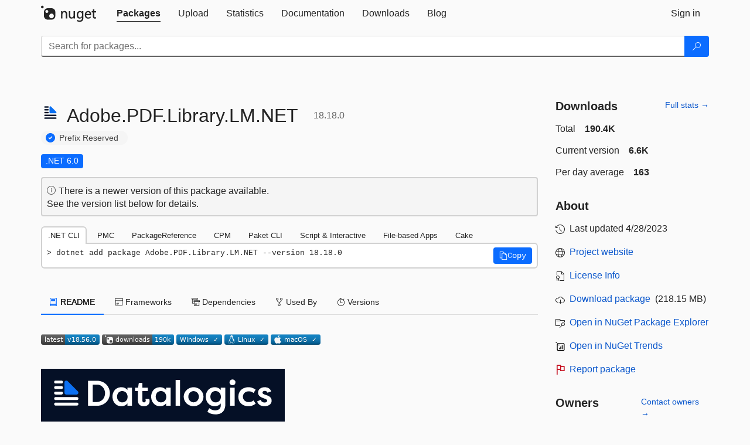

--- FILE ---
content_type: text/html; charset=utf-8
request_url: https://packages.nuget.org/packages/Adobe.PDF.Library.LM.NET/18.18.0
body_size: 16155
content:
<!DOCTYPE html>
<html lang="en">
<head>
    <meta charset="utf-8" />
    <meta http-equiv="X-UA-Compatible" content="IE=edge">
    <meta name="viewport" content="width=device-width, initial-scale=1">

        <link rel="canonical" href="https://www.nuget.org/packages/Adobe.PDF.Library.LM.NET/18.18.0">

    
            <meta property="fb:app_id" content="235682883225736" />
        <meta name="twitter:card" content="summary">
        <meta name="twitter:site" content="@nuget">
        <meta property="og:title" content="Adobe.PDF.Library.LM.NET 18.18.0" />
        <meta property="og:type" content="nugetgallery:package" />
        <meta property="og:url" content="https://nuget.org/packages/Adobe.PDF.Library.LM.NET/" />
        <meta property="og:description" content="Built upon Adobe source code used for Acrobat, Datalogics Adobe PDF Library SDK provides stable, reliable code and the flexibility to develop with C# or VB (VB.NET) (interfaces are also available for C++ and Java). APDFL is the most complete SDK for PDF creation, manipulation and management. Best for enterprise/larger organizations of developers and independent software vendors (ISVs) who need to incorporate Adobe&#39;s PDF functionality into their own internal or external applications.

Extensive documentation and live support from PDF development experts.

Licensing and pricing options are customized to your usage and requirements. For OEM and SaaS customers we will provide you with a non-license managed software package for easier distribution embedded within your applications.

Extensive PDF Capabilities, including:
- [Windows only] Conversion of PDF to Microsoft Office Word, Excel, and PowerPoint (.docx, .xlsx, .pptx) documents.
- Create and edit annotations
- Content creation and editing
- Color management and conversion
- Extraction of text, images, forms
- Redaction
- Content modification - merge, split, flatten, layers
- Compression / optimization / linearization for Fast Web View
- Display, Render, Print
- Conversion to PDF/A, PDF/X, EPS, PostScript, XPS, Factur-X, ZUGFeRD, image formats
- Forms - Import, export, flatten, AcroForms
- Image manipulation and conversion
- OCR
- Support for Optional Content Groups and PDF Layers
- Printing
- Security - Password, encrypt, watermark
- Search for and replace or edit text" />
        <meta property="og:determiner" content="a" />
        <meta property="og:image" content="https://api.nuget.org/v3-flatcontainer/adobe.pdf.library.lm.net/18.18.0/icon" />
            <link rel="alternate" type="application/atom+xml" title="Subscribe to Adobe.PDF.Library.LM.NET updates" href="/packages/Adobe.PDF.Library.LM.NET/atom.xml" />

    
        <meta name="description" content="Built upon Adobe source code used for Acrobat, Datalogics Adobe PDF Library SDK provides stable, reliable code and the flexibility to develop with C# or VB (VB.NET) (interfaces are also available for C++ and...">


    <title>
        NuGet Gallery
        | Adobe.PDF.Library.LM.NET 18.18.0
    </title>

    <link href="/favicon.ico" rel="shortcut icon" type="image/x-icon" />
        <link title="NuGet.org" type="application/opensearchdescription+xml" href="/opensearch.xml" rel="search">

    <link href="/Content/gallery/css/site.min.css?v=1na5Q3HPVSkugniYsNxjmE134E1C4dpzFOT5rmDYA-E1" rel="stylesheet"/>

    <link href="/Content/gallery/css/bootstrap.min.css" rel="stylesheet"/>


    <script nonce="RuYHO/sTfKRtySLOvUiEYWTs4Oz1teGIVVDSxSwcnrU=">
        // Check the browser preferred color scheme
        const prefersDarkMode = window.matchMedia("(prefers-color-scheme: dark)").matches;
        const defaultTheme = prefersDarkMode ? "dark" : "light";
        const preferredTheme = localStorage.getItem("theme")

        // Check if the localStorage item is set, if not set it to the system theme
        if (!preferredTheme || !(preferredTheme === "dark" || preferredTheme === "light")) {
            localStorage.setItem("theme", "system");
        }

        if (preferredTheme === "light" || preferredTheme === "dark") {
            document.documentElement.setAttribute('data-theme', preferredTheme);
        }
        else {
            document.documentElement.setAttribute('data-theme', defaultTheme);
        }
    </script>

    <!-- HTML5 shim and Respond.js for IE8 support of HTML5 elements and media queries -->
    <!-- WARNING: Respond.js doesn't work if you view the page via file:// -->
    <!--[if lt IE 9]>
      <script src="https://oss.maxcdn.com/html5shiv/3.7.3/html5shiv.min.js"></script>
      <script src="https://oss.maxcdn.com/respond/1.4.2/respond.min.js"></script>
    <![endif]-->

    
    
    
    
                <script type="text/javascript">
                var appInsights = window.appInsights || function (config) {
                    function s(config) {
                        t[config] = function () {
                            var i = arguments;
                            t.queue.push(function () { t[config].apply(t, i) })
                        }
                    }

                    var t = { config: config }, r = document, f = window, e = "script", o = r.createElement(e), i, u;
                    for (o.src = config.url || "//js.monitor.azure.com/scripts/a/ai.0.js", r.getElementsByTagName(e)[0].parentNode.appendChild(o), t.cookie = r.cookie, t.queue = [], i = ["Event", "Exception", "Metric", "PageView", "Trace"]; i.length;) s("track" + i.pop());
                    return config.disableExceptionTracking || (i = "onerror", s("_" + i), u = f[i], f[i] = function (config, r, f, e, o) {
                        var s = u && u(config, r, f, e, o);
                        return s !== !0 && t["_" + i](config, r, f, e, o), s
                    }), t
                }({
                    instrumentationKey: 'df3a36b9-dfba-401c-82ab-35690083be3e',
                    samplingPercentage: 100
                });

                window.appInsights = appInsights;
                appInsights.trackPageView();
            </script>

</head>
<body >
    

<div id="cookie-banner"></div>




<nav class="navbar navbar-inverse" role="navigation">
    <div class="container">
        <div class="row">
            <div class="col-sm-12 text-center">
                <a href="#" id="skipToContent" class="showOnFocus" title="Skip To Content">Skip To Content</a>
            </div>
        </div>
        <div class="row">
            <div class="col-sm-12">
                <div class="navbar-header">
                    <button type="button" class="navbar-toggle collapsed" data-toggle="collapse" data-target="#navbar" aria-expanded="false" aria-controls="navbar">
                        <span class="sr-only">Toggle navigation</span>
                        <span class="icon-bar"></span>
                        <span class="icon-bar"></span>
                        <span class="icon-bar"></span>
                    </button>
                    <a href="/" class="home-link">
                        <div class="navbar-logo nuget-logo-image" alt="NuGet home" role="img" aria-label="NuGet Home"     onerror="this.src='https://nuget.org/Content/gallery/img/logo-header-94x29.png'; this.onerror = null;"
></div>
                    </a>
                </div>
                <div id="navbar" class="navbar-collapse collapse">
                    <ul class="nav navbar-nav" role="tablist">
                            <li class="active" role="presentation">
        <a role="tab" name="Packages" aria-selected="true" href="/packages" class="link-to-add-local-search-filters">
            <span>Packages</span>
        </a>
    </li>

                            <li class="" role="presentation">
        <a role="tab" name="Upload" aria-selected="false" href="/packages/manage/upload">
            <span>Upload</span>
        </a>
    </li>

    <li class="" role="presentation">
        <a role="tab" name="Statistics" aria-selected="false" href="/stats">
            <span>Statistics</span>
        </a>
    </li>
                                                    <li class="" role="presentation">
        <a role="tab" name="Documentation" aria-selected="false" href="https://docs.microsoft.com/nuget/">
            <span>Documentation</span>
        </a>
    </li>

                            <li class="" role="presentation">
        <a role="tab" name="Downloads" aria-selected="false" href="/downloads">
            <span>Downloads</span>
        </a>
    </li>

                            <li class="" role="presentation">
        <a role="tab" name="Blog" aria-selected="false" href="https://blog.nuget.org/">
            <span>Blog</span>
        </a>
    </li>

                    </ul>
                        <ul class="nav navbar-nav navbar-right" role="tablist">
    <li class="" role="presentation">
        <a role="tab" name="Sign in" aria-selected="false" href="/users/account/LogOn?returnUrl=%2Fpackages%2FAdobe.PDF.Library.LM.NET%2F18.18.0" title="Sign in to an existing NuGet.org account">
            <span>Sign in</span>
        </a>
    </li>
                        </ul>
                </div>
            </div>
        </div>
    </div>

        <div id="search-bar-header" class="container search-container">
            <div class="row">
                <form aria-label="Package search bar" class="col-sm-12" id="form-to-add-local-search-filters" action="/packages" method="get">
                    <div class="input-group">
    <input name="q" type="text" class="form-control input-brand" id="search" aria-label="Enter packages to search"
           placeholder="Search for packages..." autocomplete="off"
           value=""
            />
    <span class="input-group-btn">
        <button class="btn btn-brand btn-search" type="submit"
                title="Search for packages" aria-label="Search">
            <span class="ms-Icon ms-Icon--Search" aria-hidden="true"></span>
        </button>
    </span>
</div>
                    <div id="autocomplete-results-container" class="text-left" tabindex="0"></div>

<script type="text/html" id="autocomplete-results-row">
    <!-- ko if: $data -->
    <!-- ko if: $data.PackageRegistration -->
    <div class="col-sm-4 autocomplete-row-id autocomplete-row-data">
        <span data-bind="attr: { id: 'autocomplete-result-id-' + $data.PackageRegistration.Id, title: $data.PackageRegistration.Id }, text: $data.PackageRegistration.Id"></span>
    </div>
    <div class="col-sm-4 autocomplete-row-downloadcount text-right autocomplete-row-data">
        <span data-bind="text: $data.DownloadCount + ' downloads'"></span>
    </div>
    <div class="col-sm-4 autocomplete-row-owners text-left autocomplete-row-data">
        <span data-bind="text: $data.OwnersString + ' '"></span>
    </div>
    <!-- /ko -->
    <!-- ko ifnot: $data.PackageRegistration -->
    <div class="col-sm-12 autocomplete-row-id autocomplete-row-data">
        <span data-bind="attr: { id: 'autocomplete-result-id-' + $data, title: $data  }, text: $data"></span>
    </div>
    <!-- /ko -->
    <!-- /ko -->
</script>

<script type="text/html" id="autocomplete-results-template">
    <!-- ko if: $data.data.length > 0 -->
    <div data-bind="foreach: $data.data" id="autocomplete-results-list">
        <a data-bind="attr: { id: 'autocomplete-result-row-' + $data, href: '/packages/' + $data, title: $data }" tabindex="-1">
            <div data-bind="attr:{ id: 'autocomplete-container-' + $data }" class="autocomplete-results-row">
            </div>
        </a>
    </div>
    <!-- /ko -->
</script>

                </form>
            </div>
        </div>
</nav>






    <div id="skippedToContent">
    ﻿










<section role="main" class="container main-container page-package-details">
    <div class="row">
        <div class="col-sm-9 package-details-main">
            <div class="package-header">
                    <div class="package-title">
                        <h1>
                            <span class="pull-left">
                                <img class="package-icon img-responsive" aria-hidden="true" alt=""
                                     src="https://api.nuget.org/v3-flatcontainer/adobe.pdf.library.lm.net/18.18.0/icon"     onerror="this.src='https://nuget.org/Content/gallery/img/default-package-icon-256x256.png'; this.onerror = null;"
 />
                            </span>
                            <span class="title">
                                Adobe.<wbr>PDF.<wbr>Library.<wbr>LM.<wbr>NET
                            </span>
                            <span class="version-title">
                                18.18.0
                            </span>
                        </h1>

                            <span class="prefix-reserve-title">
                                <i class="ms-Icon ms-Icon--SkypeCircleCheck reserved-indicator" data-content="The ID prefix of this package has been reserved for one of the owners of this package by NuGet.org." tabindex="0"
                                   alt="The ID prefix of this package has been reserved for one of the owners of this package by NuGet.org."></i>
                                <a href="https://docs.microsoft.com/nuget/nuget-org/id-prefix-reservation" class="prefix-reserve-label">
                                    Prefix Reserved
                                </a>
                            </span>
                    </div>






<div class="framework framework-badges">
    <a href=/packages/Adobe.PDF.Library.LM.NET/18.18.0#supportedframeworks-body-tab
       >
        <span class=framework-badge-asset>
            .NET 6.0
        </span>
        <span class="tooltip-block">
            <span class="tooltip-wrapper popover right" role="tooltip">
                <span class="arrow"></span>
                <span class="popover-content">
                    This package targets .NET 6.0. The package is compatible with this framework or higher.
                </span>
            </span>
        </span>
    </a>
            </div>




    <div class="icon-text alert alert-brand-info" >
        <i class="ms-Icon ms-Icon--Info" aria-hidden="true"></i>
        
                                There is a newer version of this package available.
                                <br /> See the version list below for details.
                            

    </div>





                    <div class="install-tabs">
                        <ul class="nav nav-tabs" role="tablist">

    <li role="presentation" class="active">
        <a href="#dotnet-cli"
           id="dotnet-cli-tab" class="package-manager-tab"
           aria-selected="true" tabindex="0"
           aria-controls="dotnet-cli" role="tab" data-toggle="tab"
           title="Switch to tab panel which contains package installation command for .NET CLI">
            .NET CLI
        </a>
    </li>
    <li role="presentation" class="">
        <a href="#package-manager"
           id="package-manager-tab" class="package-manager-tab"
           aria-selected="false" tabindex="-1"
           aria-controls="package-manager" role="tab" data-toggle="tab"
           title="Switch to tab panel which contains package installation command for Package Manager Console">
            PMC
        </a>
    </li>
    <li role="presentation" class="">
        <a href="#package-reference"
           id="package-reference-tab" class="package-manager-tab"
           aria-selected="false" tabindex="-1"
           aria-controls="package-reference" role="tab" data-toggle="tab"
           title="Switch to tab panel which contains package installation command for PackageReference">
            PackageReference
        </a>
    </li>
    <li role="presentation" class="">
        <a href="#package-version"
           id="package-version-tab" class="package-manager-tab"
           aria-selected="false" tabindex="-1"
           aria-controls="package-version" role="tab" data-toggle="tab"
           title="Switch to tab panel which contains package installation command for Central Package Management">
            CPM
        </a>
    </li>
    <li role="presentation" class="">
        <a href="#paket-cli"
           id="paket-cli-tab" class="package-manager-tab"
           aria-selected="false" tabindex="-1"
           aria-controls="paket-cli" role="tab" data-toggle="tab"
           title="Switch to tab panel which contains package installation command for Paket CLI">
            Paket CLI
        </a>
    </li>
    <li role="presentation" class="">
        <a href="#script-interactive"
           id="script-interactive-tab" class="package-manager-tab"
           aria-selected="false" tabindex="-1"
           aria-controls="script-interactive" role="tab" data-toggle="tab"
           title="Switch to tab panel which contains package installation command for Script &amp; Interactive">
            Script &amp; Interactive
        </a>
    </li>
    <li role="presentation" class="">
        <a href="#dotnet-run-file"
           id="dotnet-run-file-tab" class="package-manager-tab"
           aria-selected="false" tabindex="-1"
           aria-controls="dotnet-run-file" role="tab" data-toggle="tab"
           title="Switch to tab panel which contains package installation command for File-based Apps">
            File-based Apps
        </a>
    </li>
    <li role="presentation" class="">
        <a href="#cake"
           id="cake-tab" class="package-manager-tab"
           aria-selected="false" tabindex="-1"
           aria-controls="cake" role="tab" data-toggle="tab"
           title="Switch to tab panel which contains package installation command for Cake">
            Cake
        </a>
    </li>
                        </ul>
                        <div class="tab-content">

    <div role="tabpanel" class="tab-pane active" id="dotnet-cli">
            <div class="install-script-row">
                
                <pre class="install-script" id="dotnet-cli-0001-text"><span class="install-command-row">dotnet add package Adobe.PDF.Library.LM.NET --version 18.18.0</span>
                    <div class="copy-button">
<button id="dotnet-cli-0001-button" class="btn btn-brand-icon" type="button"
                                data-toggle="popover" data-placement="bottom" data-content="Copied."
                                aria-label="Copy the .NET CLI command" role="button">
                            <span class="ms-Icon ms-Icon--Copy" aria-hidden="true"></span>
                            <span>Copy</span>
                        </button>
                    </div>
                </pre>
            </div>
            </div>
    <div role="tabpanel" class="tab-pane " id="package-manager">
            <div class="install-script-row">
                
                <pre class="install-script" id="package-manager-0001-text"><span class="install-command-row">NuGet\Install-Package Adobe.PDF.Library.LM.NET -Version 18.18.0</span>
                    <div class="copy-button">
<button id="package-manager-0001-button" class="btn btn-brand-icon" type="button"
                                data-toggle="popover" data-placement="bottom" data-content="Copied."
                                aria-label="Copy the PMC command" role="button">
                            <span class="ms-Icon ms-Icon--Copy" aria-hidden="true"></span>
                            <span>Copy</span>
                        </button>
                    </div>
                </pre>
            </div>
            <div class="icon-text alert alert-brand-info" >
        <i class="ms-Icon ms-Icon--Info" aria-hidden="true"></i>
        
This command is intended to be used within the Package Manager Console in Visual Studio, as it uses the NuGet module's version of <a href='https://docs.microsoft.com/nuget/reference/ps-reference/ps-ref-install-package'>Install-Package</a>.
                    
    </div>
    </div>
    <div role="tabpanel" class="tab-pane " id="package-reference">
            <div class="install-script-row">
                
                <pre class="install-script" id="package-reference-0001-text"><span class="install-command-row">&lt;PackageReference Include=&quot;Adobe.PDF.Library.LM.NET&quot; Version=&quot;18.18.0&quot; /&gt;</span>
                    <div class="copy-button">
<button id="package-reference-0001-button" class="btn btn-brand-icon" type="button"
                                data-toggle="popover" data-placement="bottom" data-content="Copied."
                                aria-label="Copy the PackageReference XML node" role="button">
                            <span class="ms-Icon ms-Icon--Copy" aria-hidden="true"></span>
                            <span>Copy</span>
                        </button>
                    </div>
                </pre>
            </div>
            <div class="icon-text alert alert-brand-info" >
        <i class="ms-Icon ms-Icon--Info" aria-hidden="true"></i>
        
For projects that support <a href="https://docs.microsoft.com/nuget/consume-packages/package-references-in-project-files">PackageReference</a>, copy this XML node into the project file to reference the package.
                    
    </div>
    </div>
    <div role="tabpanel" class="tab-pane " id="package-version">
            <div class="install-script-row">
                
                <pre class="install-script" id="package-version-0001-text"><span class="install-command-row">&lt;PackageVersion Include=&quot;Adobe.PDF.Library.LM.NET&quot; Version=&quot;18.18.0&quot; /&gt;</span>
                    <div class="copy-button">
<span class="package-manager-command-header">
                            Directory.Packages.props
                        </span>
<button id="package-version-0001-button" class="btn btn-brand-icon" type="button"
                                data-toggle="popover" data-placement="bottom" data-content="Copied."
                                aria-label="Copy the PackageVersion XML node" role="button">
                            <span class="ms-Icon ms-Icon--Copy" aria-hidden="true"></span>
                            <span>Copy</span>
                        </button>
                    </div>
                </pre>
            </div>
            <div class="install-script-row">
                
                <pre class="install-script" id="package-version-0002-text"><span class="install-command-row">&lt;PackageReference Include=&quot;Adobe.PDF.Library.LM.NET&quot; /&gt;</span>
                    <div class="copy-button">
<span class="package-manager-command-header">
                            Project file
                        </span>
<button id="package-version-0002-button" class="btn btn-brand-icon" type="button"
                                data-toggle="popover" data-placement="bottom" data-content="Copied."
                                aria-label="Copy the PackageVersion XML node" role="button">
                            <span class="ms-Icon ms-Icon--Copy" aria-hidden="true"></span>
                            <span>Copy</span>
                        </button>
                    </div>
                </pre>
            </div>
            <div class="icon-text alert alert-brand-info" >
        <i class="ms-Icon ms-Icon--Info" aria-hidden="true"></i>
        
For projects that support <a href="https://learn.microsoft.com/en-us/nuget/consume-packages/central-package-management">Central Package Management (CPM)</a>, copy this XML node into the solution Directory.Packages.props file to version the package.
                    
    </div>
    </div>
    <div role="tabpanel" class="tab-pane " id="paket-cli">
            <div class="install-script-row">
                
                <pre class="install-script" id="paket-cli-0001-text"><span class="install-command-row">paket add Adobe.PDF.Library.LM.NET --version 18.18.0</span>
                    <div class="copy-button">
<button id="paket-cli-0001-button" class="btn btn-brand-icon" type="button"
                                data-toggle="popover" data-placement="bottom" data-content="Copied."
                                aria-label="Copy the Paket CLI command" role="button">
                            <span class="ms-Icon ms-Icon--Copy" aria-hidden="true"></span>
                            <span>Copy</span>
                        </button>
                    </div>
                </pre>
            </div>
            <div class="icon-text alert alert-brand-warning"   role="alert" aria-live="assertive"  >
        <i class="ms-Icon ms-Icon--Warning" aria-hidden="true"></i>
        
<b display="none" aria-label="warning" role="alert"></b> The NuGet Team does not provide support for this client. Please contact its <a href="https://fsprojects.github.io/Paket/contact.html" aria-label="Contact the maintainers of the Paket CLI client">maintainers</a> for support.
                    
    </div>
    </div>
    <div role="tabpanel" class="tab-pane " id="script-interactive">
            <div class="install-script-row">
                
                <pre class="install-script" id="script-interactive-0001-text"><span class="install-command-row">#r &quot;nuget: Adobe.PDF.Library.LM.NET, 18.18.0&quot;</span>
                    <div class="copy-button">
<button id="script-interactive-0001-button" class="btn btn-brand-icon" type="button"
                                data-toggle="popover" data-placement="bottom" data-content="Copied."
                                aria-label="Copy the Script &amp; Interactive command" role="button">
                            <span class="ms-Icon ms-Icon--Copy" aria-hidden="true"></span>
                            <span>Copy</span>
                        </button>
                    </div>
                </pre>
            </div>
            <div class="icon-text alert alert-brand-info" >
        <i class="ms-Icon ms-Icon--Info" aria-hidden="true"></i>
        
#r directive can be used in F# Interactive and Polyglot Notebooks. Copy this into the interactive tool or source code of the script to reference the package.
                    
    </div>
    </div>
    <div role="tabpanel" class="tab-pane " id="dotnet-run-file">
            <div class="install-script-row">
                
                <pre class="install-script" id="dotnet-run-file-0001-text"><span class="install-command-row">#:package Adobe.PDF.Library.LM.NET@18.18.0</span>
                    <div class="copy-button">
<button id="dotnet-run-file-0001-button" class="btn btn-brand-icon" type="button"
                                data-toggle="popover" data-placement="bottom" data-content="Copied."
                                aria-label="Copy the File-based Apps command" role="button">
                            <span class="ms-Icon ms-Icon--Copy" aria-hidden="true"></span>
                            <span>Copy</span>
                        </button>
                    </div>
                </pre>
            </div>
            <div class="icon-text alert alert-brand-info" >
        <i class="ms-Icon ms-Icon--Info" aria-hidden="true"></i>
        
#:package directive can be used in C# file-based apps starting in .NET 10 preview 4. Copy this into a .cs file before any lines of code to reference the package.
                    
    </div>
    </div>
    <div role="tabpanel" class="tab-pane " id="cake">
            <div class="install-script-row">
                
                <pre class="install-script" id="cake-0001-text"><span class="install-command-row">#addin nuget:?package=Adobe.PDF.Library.LM.NET&amp;version=18.18.0</span>
                    <div class="copy-button">
<span class="package-manager-command-header">
                            Install as a Cake Addin
                        </span>
<button id="cake-0001-button" class="btn btn-brand-icon" type="button"
                                data-toggle="popover" data-placement="bottom" data-content="Copied."
                                aria-label="Copy the Cake command" role="button">
                            <span class="ms-Icon ms-Icon--Copy" aria-hidden="true"></span>
                            <span>Copy</span>
                        </button>
                    </div>
                </pre>
            </div>
            <div class="install-script-row">
                
                <pre class="install-script" id="cake-0002-text"><span class="install-command-row">#tool nuget:?package=Adobe.PDF.Library.LM.NET&amp;version=18.18.0</span>
                    <div class="copy-button">
<span class="package-manager-command-header">
                            Install as a Cake Tool
                        </span>
<button id="cake-0002-button" class="btn btn-brand-icon" type="button"
                                data-toggle="popover" data-placement="bottom" data-content="Copied."
                                aria-label="Copy the Cake command" role="button">
                            <span class="ms-Icon ms-Icon--Copy" aria-hidden="true"></span>
                            <span>Copy</span>
                        </button>
                    </div>
                </pre>
            </div>
            <div class="icon-text alert alert-brand-warning"   role="alert" aria-live="assertive"  >
        <i class="ms-Icon ms-Icon--Warning" aria-hidden="true"></i>
        
<b display="none" aria-label="warning" role="alert"></b> The NuGet Team does not provide support for this client. Please contact its <a href="https://cakebuild.net/support/nuget" aria-label="Contact the maintainers of the Cake client">maintainers</a> for support.
                    
    </div>
    </div>
                        </div>
                    </div>
            </div>

            <div class="body-tabs">
                <ul class="nav nav-tabs" role="tablist">

                        <li role="presentation" class="active" id="show-readme-container">
                            <a href="#readme-body-tab"
                               role="tab"
                               data-toggle="tab"
                               data-target="#readme-tab"
                               id="readme-body-tab"
                               class="body-tab"
                               aria-controls="readme-tab"
                               aria-selected="true"
                               tabindex="0">
                                    <i class="ms-Icon ms-Icon--Dictionary" aria-hidden="true"></i>
                                README
                            </a>
                        </li>
                        <li role="presentation" id="show-supportedframeworks-container">
                            <a href="#supportedframeworks-body-tab"
                                role="tab"
                                data-toggle="tab"
                                data-target="#supportedframeworks-tab"
                                id="supportedframeworks-body-tab"
                                class="body-tab"
                                aria-controls="supportedframeworks-tab"
                                aria-selected="false"
                                tabindex="-1">
                                <i class="ms-Icon ms-Icon--Package" aria-hidden="true"></i>
                                Frameworks
                            </a>
                        </li>
                        <li role="presentation">
                            <a href="#dependencies-body-tab"
                               role="tab"
                               data-toggle="tab"
                               data-target="#dependencies-tab"
                               id="dependencies-body-tab"
                               class="body-tab"
                               aria-controls="dependencies-tab"
                               aria-selected="false"
                               tabindex="-1">
                                <i class="ms-Icon ms-Icon--Packages" aria-hidden="true"></i>
                                Dependencies
                            </a>
                        </li>

                        <li role="presentation">
                            <a href="#usedby-body-tab"
                               role="tab"
                               data-toggle="tab"
                               data-target="#usedby-tab"
                               id="usedby-body-tab"
                               class="body-tab"
                               aria-controls="usedby-tab"
                               aria-selected="false"
                               tabindex="-1">
                                <i class="ms-Icon ms-Icon--BranchFork2" aria-hidden="true"></i>
                                Used By
                            </a>
                        </li>


                    <li role="presentation">
                        <a href="#versions-body-tab"
                           role="tab"
                           data-toggle="tab"
                           data-target="#versions-tab"
                           id="versions-body-tab"
                           class="body-tab"
                           aria-controls="versions-tab"
                           aria-selected="false"
                           tabindex="-1">
                            <i class="ms-Icon ms-Icon--Stopwatch" aria-hidden="true"></i>
                            Versions
                        </a>
                    </li>

                </ul>
            </div>

            <div class="tab-content body-tab-content">
                    <div role="tabpanel" class="tab-pane active" id="readme-tab"  aria-label="Readme tab content">
                            <div class="readme-common">
                                <div id="readme-container">


                                    <p><img src="https://img.shields.io/nuget/v/Adobe.PDF.Library.LM.NET?color=informational&amp;label=latest&amp;style=plastic" class="img-fluid" alt="LatestVersion">
<img src="https://img.shields.io/nuget/dt/Adobe.PDF.Library.LM.NET?color=blue&amp;label=downloads&amp;logo=NuGet&amp;style=plastic" class="img-fluid" alt="Download Counter">
<img src="https://img.shields.io/badge/Windows-%E2%9C%93-blue?style=plastic&amp;logo=windows&amp;labelColor=blue" class="img-fluid" alt="Windows">
<img src="https://img.shields.io/badge/Linux-%E2%9C%93-blue?style=plastic&amp;logo=linux&amp;labelColor=blue&amp;logoColor=white" class="img-fluid" alt="Linux">
<img src="https://img.shields.io/badge/macOS-%E2%9C%93-blue?style=plastic&amp;logo=apple&amp;labelColor=blue" class="img-fluid" alt="Mac"></p>
<h2 id="logo"><img src="https://raw.github.com/datalogics/dl-icons/develop/DLBanner_Nuget.png" class="img-fluid" alt="Logo"></h2>
<h3 id="datalogics-adobe-pdf-library-for-net-6-64-bit-free-trial">Datalogics Adobe PDF Library for .NET 6, 64-Bit, Free Trial</h3>
<p>This package supports <strong>x64</strong> Windows, Linux, &amp; macOS ARM as deployment targets and is a full-featured version of the product that will expire after some time. Contact <a href="" rel="noopener noreferrer nofollow">Evaulation Extension</a> to extend the evaluation.</p>
<ul>
<li><p><a href="https://github.com/datalogics/adobe-pdf-library-samples/tree/master/DotNET/Sample_Source" rel="noopener noreferrer nofollow">Samples</a> - The sample code will find the sample <a href="https://github.com/datalogics/adobe-pdf-library-samples/tree/master/Sample_Input" rel="noopener noreferrer nofollow">input files</a> in the <em>runtimes</em> folder.</p>
</li>
<li><p><a href="https://dev.datalogics.com/apdfl/Documentation/DotNET/index.html" rel="noopener noreferrer nofollow">Documentation</a></p>
</li>
<li><p><a href="https://dev.datalogics.com/adobe-pdf-library/release-notes-adobe-pdf-library-v-18/" rel="noopener noreferrer nofollow">Release Notes</a></p>
</li>
<li><p><a href="https://www.datalogics.com/resources/support/" rel="noopener noreferrer nofollow">Support</a></p>
</li>
<li><p><a href="https://www.datalogics.com/" rel="noopener noreferrer nofollow">Homepage</a></p>
</li>
</ul>
<p>Built upon Adobe source code used for Acrobat, Datalogics Adobe PDF Library SDK provides stable, reliable code and the flexibility to develop with C# or VB (VB.NET) (interfaces are also available for C++ and Java). APDFL is the most complete SDK for PDF creation, manipulation and management. Leading choice for enterprise/larger organizations of developers and independent software vendors (ISVs) who need to incorporate Adobe's PDF functionality into their own internal or external applications.</p>
<p>Live support from PDF development experts.</p>
<p>Licensing and Pricing options are customized to your usage and requirements. For OEM and SaaS customers we will provide you with a non-license managed software package for easier distribution embedded within your applications.</p>
<h2 id="hello-world-samples"><strong>Hello World Samples</strong></h2>
<h5 id="open-a-pdf-document-render-the-page-and-save-it-a-jpeg">Open a PDF Document, Render the Page, and Save it a JPEG</h5>
<pre><code class="language-csharp">using Datalogics.PDFL;

using (Library library = new Library())
{
    Document document = new Document("Sample_Input/ducky.pdf");

    Page page = document.GetPage(0);

    Image renderedImage = page.GetImage(page.CropBox, new PageImageParams());

    renderedImage.Save("renderedImage.jpg", ImageType.JPEG);
}
</code></pre>
<h5 id="create-a-pdf-document-create-a-page-add-text-to-the-page-save-as-a-new-pdf">Create a PDF Document, Create a Page, Add Text to the Page, Save as a New PDF</h5>
<pre><code class="language-csharp">using Datalogics.PDFL;

using (Library library = new Library())
{
    Document document = new Document();

    Page newPage = document.CreatePage(Document.BeforeFirstPage, new Rect(0, 0, 612, 792));
    TextRun textRun = new TextRun("Hello World!", new Font("Times-Roman", FontCreateFlags.Subset), new GraphicState(), new TextState(), new Matrix(12, 0, 0, 12, 72, 720));

    Text text = new Text();
    text.AddRun(textRun);

    newPage.Content.AddElement(text);
    newPage.UpdateContent();

    document.Save(SaveFlags.Full, "text-added.pdf");
}
</code></pre>
<h5 id="open-a-pdf-document-convert-it-to-a-pdfa-3b-document-save-as-a-new-pdf">Open a PDF Document, Convert it to a PDF/A-3b Document, Save as a New PDF</h5>
<pre><code class="language-csharp">using Datalogics.PDFL;

using (Library library = new Library())
{
    Document document = new Document("Sample_Input/invoice.pdf");

    PDFAConvertResult pdfaResult = document.CloneAsPDFADocument(PDFAConvertType.RGB3b, new PDFAConvertParams());

    pdfaResult.PDFADocument.Save(pdfaResult.PDFASaveFlags, "converted-out.pdf");
}
</code></pre>
<h3 id="extensive-pdf-capabilities">Extensive PDF Capabilities</h3>
<ul>
<li><img src="https://img.shields.io/badge/New!-blue?style=plastic" class="img-fluid" alt="NewFeature"> <img src="https://img.shields.io/badge/Only-blue?style=plastic&amp;logo=windows&amp;labelColor=blue" class="img-fluid" alt="Windows"> Conversion of PDF to Microsoft Office Word, Excel, and PowerPoint (.docx, .xlsx, .pptx) documents.</li>
<li>Create and edit annotations</li>
<li>Content creation and editing</li>
<li>Color management and conversion</li>
<li>Extraction of text, images, forms</li>
<li>Redaction</li>
<li>Content modification - merge, split, flatten, layers</li>
<li>Compression / optimization / linearization for Fast Web View</li>
<li>Display, Render, Print</li>
<li>Conversion to PDF/A, PDF/X, EPS, PostScript, XPS, Factur-X, ZUGFeRD, image formats (JPG, TIFF, PNG, BMP)</li>
<li>Forms - Import, export, flatten, AcroForms</li>
<li>Image manipulation and conversion</li>
<li>OCR</li>
<li>Support for Optional Content Groups and PDF Layers</li>
<li>Printing</li>
<li>Security - Password, encrypt, watermark</li>
<li>Search for and replace or edit text</li>
</ul>
                                </div>
                            </div>
                    </div>
                    <div role="tabpanel" class="tab-pane " id="supportedframeworks-tab" aria-label="Supported frameworks tab content">
<table class="framework framework-table" aria-label="Supported frameworks">
    <thead>
        <tr>
            <th scope="col" class="framework-table-title"><b>Product</b></th>
            <th scope="col" class="framework-table-title">
                <b aria-hidden="true" >Versions</b>
                <span class="sr-only">Compatible and additional computed target framework versions.</span>
            </th>
        </tr>
    </thead>
    <tbody>
                <tr>
                    <td class="framework-table-product">
                        .NET
                    </td>

                    <td class="framework-table-frameworks">
                                <span aria-hidden="true" class="framework-badge-asset framework-table-margin">net6.0</span>
                                <span class="sr-only">net6.0 is compatible.&nbsp;</span>
                                <span aria-hidden="true" class="framework-badge-computed framework-table-margin">net6.0-android</span>
                                <span class="sr-only">net6.0-android was computed.&nbsp;</span>
                                <span aria-hidden="true" class="framework-badge-computed framework-table-margin">net6.0-ios</span>
                                <span class="sr-only">net6.0-ios was computed.&nbsp;</span>
                                <span aria-hidden="true" class="framework-badge-computed framework-table-margin">net6.0-maccatalyst</span>
                                <span class="sr-only">net6.0-maccatalyst was computed.&nbsp;</span>
                                <span aria-hidden="true" class="framework-badge-computed framework-table-margin">net6.0-macos</span>
                                <span class="sr-only">net6.0-macos was computed.&nbsp;</span>
                                <span aria-hidden="true" class="framework-badge-computed framework-table-margin">net6.0-tvos</span>
                                <span class="sr-only">net6.0-tvos was computed.&nbsp;</span>
                                <span aria-hidden="true" class="framework-badge-computed framework-table-margin">net6.0-windows</span>
                                <span class="sr-only">net6.0-windows was computed.&nbsp;</span>
                                <span aria-hidden="true" class="framework-badge-computed framework-table-margin">net7.0</span>
                                <span class="sr-only">net7.0 was computed.&nbsp;</span>
                                <span aria-hidden="true" class="framework-badge-computed framework-table-margin">net7.0-android</span>
                                <span class="sr-only">net7.0-android was computed.&nbsp;</span>
                                <span aria-hidden="true" class="framework-badge-computed framework-table-margin">net7.0-ios</span>
                                <span class="sr-only">net7.0-ios was computed.&nbsp;</span>
                                <span aria-hidden="true" class="framework-badge-computed framework-table-margin">net7.0-maccatalyst</span>
                                <span class="sr-only">net7.0-maccatalyst was computed.&nbsp;</span>
                                <span aria-hidden="true" class="framework-badge-computed framework-table-margin">net7.0-macos</span>
                                <span class="sr-only">net7.0-macos was computed.&nbsp;</span>
                                <span aria-hidden="true" class="framework-badge-computed framework-table-margin">net7.0-tvos</span>
                                <span class="sr-only">net7.0-tvos was computed.&nbsp;</span>
                                <span aria-hidden="true" class="framework-badge-computed framework-table-margin">net7.0-windows</span>
                                <span class="sr-only">net7.0-windows was computed.&nbsp;</span>
                                <span aria-hidden="true" class="framework-badge-computed framework-table-margin">net8.0</span>
                                <span class="sr-only">net8.0 was computed.&nbsp;</span>
                                <span aria-hidden="true" class="framework-badge-computed framework-table-margin">net8.0-android</span>
                                <span class="sr-only">net8.0-android was computed.&nbsp;</span>
                                <span aria-hidden="true" class="framework-badge-computed framework-table-margin">net8.0-browser</span>
                                <span class="sr-only">net8.0-browser was computed.&nbsp;</span>
                                <span aria-hidden="true" class="framework-badge-computed framework-table-margin">net8.0-ios</span>
                                <span class="sr-only">net8.0-ios was computed.&nbsp;</span>
                                <span aria-hidden="true" class="framework-badge-computed framework-table-margin">net8.0-maccatalyst</span>
                                <span class="sr-only">net8.0-maccatalyst was computed.&nbsp;</span>
                                <span aria-hidden="true" class="framework-badge-computed framework-table-margin">net8.0-macos</span>
                                <span class="sr-only">net8.0-macos was computed.&nbsp;</span>
                                <span aria-hidden="true" class="framework-badge-computed framework-table-margin">net8.0-tvos</span>
                                <span class="sr-only">net8.0-tvos was computed.&nbsp;</span>
                                <span aria-hidden="true" class="framework-badge-computed framework-table-margin">net8.0-windows</span>
                                <span class="sr-only">net8.0-windows was computed.&nbsp;</span>
                                <span aria-hidden="true" class="framework-badge-computed framework-table-margin">net9.0</span>
                                <span class="sr-only">net9.0 was computed.&nbsp;</span>
                                <span aria-hidden="true" class="framework-badge-computed framework-table-margin">net9.0-android</span>
                                <span class="sr-only">net9.0-android was computed.&nbsp;</span>
                                <span aria-hidden="true" class="framework-badge-computed framework-table-margin">net9.0-browser</span>
                                <span class="sr-only">net9.0-browser was computed.&nbsp;</span>
                                <span aria-hidden="true" class="framework-badge-computed framework-table-margin">net9.0-ios</span>
                                <span class="sr-only">net9.0-ios was computed.&nbsp;</span>
                                <span aria-hidden="true" class="framework-badge-computed framework-table-margin">net9.0-maccatalyst</span>
                                <span class="sr-only">net9.0-maccatalyst was computed.&nbsp;</span>
                                <span aria-hidden="true" class="framework-badge-computed framework-table-margin">net9.0-macos</span>
                                <span class="sr-only">net9.0-macos was computed.&nbsp;</span>
                                <span aria-hidden="true" class="framework-badge-computed framework-table-margin">net9.0-tvos</span>
                                <span class="sr-only">net9.0-tvos was computed.&nbsp;</span>
                                <span aria-hidden="true" class="framework-badge-computed framework-table-margin">net9.0-windows</span>
                                <span class="sr-only">net9.0-windows was computed.&nbsp;</span>
                                <span aria-hidden="true" class="framework-badge-computed framework-table-margin">net10.0</span>
                                <span class="sr-only">net10.0 was computed.&nbsp;</span>
                                <span aria-hidden="true" class="framework-badge-computed framework-table-margin">net10.0-android</span>
                                <span class="sr-only">net10.0-android was computed.&nbsp;</span>
                                <span aria-hidden="true" class="framework-badge-computed framework-table-margin">net10.0-browser</span>
                                <span class="sr-only">net10.0-browser was computed.&nbsp;</span>
                                <span aria-hidden="true" class="framework-badge-computed framework-table-margin">net10.0-ios</span>
                                <span class="sr-only">net10.0-ios was computed.&nbsp;</span>
                                <span aria-hidden="true" class="framework-badge-computed framework-table-margin">net10.0-maccatalyst</span>
                                <span class="sr-only">net10.0-maccatalyst was computed.&nbsp;</span>
                                <span aria-hidden="true" class="framework-badge-computed framework-table-margin">net10.0-macos</span>
                                <span class="sr-only">net10.0-macos was computed.&nbsp;</span>
                                <span aria-hidden="true" class="framework-badge-computed framework-table-margin">net10.0-tvos</span>
                                <span class="sr-only">net10.0-tvos was computed.&nbsp;</span>
                                <span aria-hidden="true" class="framework-badge-computed framework-table-margin">net10.0-windows</span>
                                <span class="sr-only">net10.0-windows was computed.&nbsp;</span>
                    </td>
                </tr>
    </tbody>
</table>
<div>
    <div>
        <i class="frameworktableinfo-computed-icon framework-badge-computed"></i>
        <span class="frameworktableinfo-text">Compatible target framework(s)</span>
    </div>
    <div>
        <i class="frameworktableinfo-asset-icon"></i>
        <span class="frameworktableinfo-text">Included target framework(s) (in package)</span>
    </div>
    <span class="frameworktableinfo-text"><i>Learn more about <a href='https://docs.microsoft.com/dotnet/standard/frameworks' aria-label="Learn more about Target Frameworks">Target Frameworks</a> and <a href='https://docs.microsoft.com/dotnet/standard/net-standard' aria-label="Learn more about .NET Standard">.NET Standard</a>.</i></span>
</div>
                    </div>
                    <div role="tabpanel" class="tab-pane " id="dependencies-tab" aria-label="Dependencies tab content">
                                    <ul class="list-unstyled dependency-groups" id="dependency-groups">
                                            <li>
                                                    <h4><span>net6.0</span></h4>
                                                <ul class="list-unstyled dependency-group">
                                                        <li>
                                                                <a href="/packages/APDFL.OCR.Data.English/">APDFL.OCR.Data.English</a>
                                                                <span>(&gt;= 1.0.1)</span>
                                                        </li>
                                                </ul>
                                            </li>
                                    </ul>
                    </div>
                <div role="tabpanel" class="tab-pane " id="usedby-tab" aria-label="Used by tab content">
                        <div class="used-by" id="used-by">
                                    <h3>
                                        <strong>NuGet packages </strong> (1)
                                    </h3>
                                    <p>
                                        Showing the top 1 NuGet packages that depend on Adobe.PDF.Library.LM.NET:
                                    </p>
                                    <table class="table borderless" aria-label="Packages that depend on Adobe.PDF.Library.LM.NET">
                                        <thead>
                                            <tr>
                                                <th class="used-by-adjust-table-head" scope="col" role="columnheader">Package</th>
                                                <th class="used-by-adjust-table-head" scope="col" role="columnheader">Downloads</th>
                                            </tr>
                                        </thead>
                                        <tbody class="no-border">
                                                <tr>
                                                    <td class="used-by-desc-column">
                                                        <a class="text-left ngp-link" href="/packages/Adobe.PDF.Library.FormsExtension.LM.NET/">
                                                            Adobe.PDF.Library.FormsExtension.LM.NET
                                                        </a>
                                                            <i class="ms-Icon ms-Icon--SkypeCircleCheck reserved-indicator" title="The ID prefix of this package has been reserved for one of the owners of this package by NuGet.org."
                                                               alt="The ID prefix of this package has been reserved for one of the owners of this package by NuGet.org."></i>
                                                        <p class="used-by-desc">Forms Extension SDK is an Adobe PDF Library addition that helps users who work with PDF forms to efficiently manage their forms processes.  Import and export form data, lock completed forms to prevent editing and provide consistent viewing experiences across all devices.

Extensive Forms Capabilities, including:
- Adobe PDF Library customers who need additional forms support
- Incorporating forms functionality into your own applications
- Processing PDFs containing XFA form content
- Using dynamic forms that require customization
- Using database content to populate form fields
- Exporting form data to populate databases
- Conditionally preventing form editing (for example: after submission)

Licensing and pricing options are customized to your usage and requirements. For OEM and SaaS customers we will provide you with a non-license managed software package for easier distribution embedded within your applications.</p>
                                                    </td>
                                                    <td>
                                                        <i class="ms-Icon ms-Icon--Download used-by-download-icon" aria-hidden="true"></i> <label class="used-by-count">6.3K</label>
                                                    </td>
                                                </tr>
                                        </tbody>
                                    </table>

                                    <h3>
                                        <strong>GitHub repositories</strong>
                                    </h3>
                                    <p>
                                        This package is not used by any popular GitHub repositories.
                                    </p>
                        </div>
                </div>
                <div role="tabpanel" class="tab-pane " id="versions-tab" aria-label="Versions tab content">
                    <div class="version-history" id="version-history">
                        <table aria-label="Version History of Adobe.PDF.Library.LM.NET" class="table borderless">
                            <thead>
                                <tr>
                                    <th scope="col" role="columnheader">Version</th>
                                    <th scope="col" role="columnheader">Downloads</th>
                                    <th scope="col" role="columnheader">
                                        Last Updated
                                    </th>

                                                                                                                <th scope="col" role="columnheader" aria-hidden="true" abbr="Package Warnings"></th>
                                </tr>
                            </thead>
                            <tbody class="no-border">
                                        <tr>
                                            <td>
                                                <a href="/packages/Adobe.PDF.Library.LM.NET/18.56.0" title="18.56.0">
                                                    18.56.0
                                                </a>
                                            </td>
                                            <td>
                                                472
                                            </td>
                                            <td>
                                                <span data-datetime="2025-12-11T17:22:06.2270000">12/11/2025</span>
                                            </td>


                                                <td class="package-icon-cell" aria-hidden="true"></td>
                                        </tr>
                                        <tr>
                                            <td>
                                                <a href="/packages/Adobe.PDF.Library.LM.NET/18.55.0" title="18.55.0">
                                                    18.55.0
                                                </a>
                                            </td>
                                            <td>
                                                462
                                            </td>
                                            <td>
                                                <span data-datetime="2025-11-20T19:13:29.9700000">11/20/2025</span>
                                            </td>


                                                <td class="package-icon-cell" aria-hidden="true"></td>
                                        </tr>
                                        <tr>
                                            <td>
                                                <a href="/packages/Adobe.PDF.Library.LM.NET/18.54.0" title="18.54.0">
                                                    18.54.0
                                                </a>
                                            </td>
                                            <td>
                                                191
                                            </td>
                                            <td>
                                                <span data-datetime="2025-10-17T17:22:53.7170000">10/17/2025</span>
                                            </td>


                                                <td class="package-icon-cell" aria-hidden="true"></td>
                                        </tr>
                                        <tr>
                                            <td>
                                                <a href="/packages/Adobe.PDF.Library.LM.NET/18.53.0" title="18.53.0">
                                                    18.53.0
                                                </a>
                                            </td>
                                            <td>
                                                2,260
                                            </td>
                                            <td>
                                                <span data-datetime="2025-09-10T20:42:54.3930000">9/10/2025</span>
                                            </td>


                                                <td class="package-icon-cell" aria-hidden="true"></td>
                                        </tr>
                                        <tr>
                                            <td>
                                                <a href="/packages/Adobe.PDF.Library.LM.NET/18.52.0" title="18.52.0">
                                                    18.52.0
                                                </a>
                                            </td>
                                            <td>
                                                504
                                            </td>
                                            <td>
                                                <span data-datetime="2025-07-29T21:15:37.0870000">7/29/2025</span>
                                            </td>


                                                <td class="package-icon-cell" aria-hidden="true"></td>
                                        </tr>
                                        <tr>
                                            <td>
                                                <a href="/packages/Adobe.PDF.Library.LM.NET/18.50.0" title="18.50.0">
                                                    18.50.0
                                                </a>
                                            </td>
                                            <td>
                                                1,045
                                            </td>
                                            <td>
                                                <span data-datetime="2025-06-10T18:46:14.2370000">6/10/2025</span>
                                            </td>


                                                <td class="package-icon-cell" aria-hidden="true"></td>
                                        </tr>
                                        <tr>
                                            <td>
                                                <a href="/packages/Adobe.PDF.Library.LM.NET/18.49.0" title="18.49.0">
                                                    18.49.0
                                                </a>
                                            </td>
                                            <td>
                                                346
                                            </td>
                                            <td>
                                                <span data-datetime="2025-05-16T17:27:12.6730000">5/16/2025</span>
                                            </td>


                                                <td class="package-icon-cell" aria-hidden="true"></td>
                                        </tr>
                                        <tr>
                                            <td>
                                                <a href="/packages/Adobe.PDF.Library.LM.NET/18.47.0" title="18.47.0">
                                                    18.47.0
                                                </a>
                                            </td>
                                            <td>
                                                906
                                            </td>
                                            <td>
                                                <span data-datetime="2025-04-14T20:25:27.1200000">4/14/2025</span>
                                            </td>


                                                <td class="package-icon-cell" aria-hidden="true"></td>
                                        </tr>
                                        <tr>
                                            <td>
                                                <a href="/packages/Adobe.PDF.Library.LM.NET/18.46.0" title="18.46.0">
                                                    18.46.0
                                                </a>
                                            </td>
                                            <td>
                                                793
                                            </td>
                                            <td>
                                                <span data-datetime="2025-03-10T20:06:34.1970000">3/10/2025</span>
                                            </td>


                                                <td class="package-icon-cell" aria-hidden="true"></td>
                                        </tr>
                                        <tr>
                                            <td>
                                                <a href="/packages/Adobe.PDF.Library.LM.NET/18.45.0" title="18.45.0">
                                                    18.45.0
                                                </a>
                                            </td>
                                            <td>
                                                969
                                            </td>
                                            <td>
                                                <span data-datetime="2025-02-11T15:24:50.4370000">2/11/2025</span>
                                            </td>


                                                <td class="package-icon-cell" aria-hidden="true"></td>
                                        </tr>
                                        <tr>
                                            <td>
                                                <a href="/packages/Adobe.PDF.Library.LM.NET/18.44.0" title="18.44.0">
                                                    18.44.0
                                                </a>
                                            </td>
                                            <td>
                                                6,116
                                            </td>
                                            <td>
                                                <span data-datetime="2025-01-14T21:50:11.9600000">1/14/2025</span>
                                            </td>


                                                <td class="package-icon-cell" aria-hidden="true"></td>
                                        </tr>
                                        <tr>
                                            <td>
                                                <a href="/packages/Adobe.PDF.Library.LM.NET/18.43.1" title="18.43.1">
                                                    18.43.1
                                                </a>
                                            </td>
                                            <td>
                                                1,037
                                            </td>
                                            <td>
                                                <span data-datetime="2024-12-11T18:20:36.8230000">12/11/2024</span>
                                            </td>


                                                <td class="package-icon-cell" aria-hidden="true"></td>
                                        </tr>
                                        <tr>
                                            <td>
                                                <a href="/packages/Adobe.PDF.Library.LM.NET/18.42.0" title="18.42.0">
                                                    18.42.0
                                                </a>
                                            </td>
                                            <td>
                                                1,410
                                            </td>
                                            <td>
                                                <span data-datetime="2024-11-12T21:03:32.7630000">11/12/2024</span>
                                            </td>


                                                <td class="package-icon-cell" aria-hidden="true"></td>
                                        </tr>
                                        <tr>
                                            <td>
                                                <a href="/packages/Adobe.PDF.Library.LM.NET/18.41.0" title="18.41.0">
                                                    18.41.0
                                                </a>
                                            </td>
                                            <td>
                                                1,168
                                            </td>
                                            <td>
                                                <span data-datetime="2024-10-07T19:55:04.4370000">10/7/2024</span>
                                            </td>


                                                <td class="package-icon-cell" aria-hidden="true"></td>
                                        </tr>
                                        <tr>
                                            <td>
                                                <a href="/packages/Adobe.PDF.Library.LM.NET/18.40.1" title="18.40.1">
                                                    18.40.1
                                                </a>
                                            </td>
                                            <td>
                                                1,128
                                            </td>
                                            <td>
                                                <span data-datetime="2024-09-13T20:47:51.5370000">9/13/2024</span>
                                            </td>


                                                <td class="package-icon-cell" aria-hidden="true"></td>
                                        </tr>
                                        <tr>
                                            <td>
                                                <a href="/packages/Adobe.PDF.Library.LM.NET/18.39.0" title="18.39.0">
                                                    18.39.0
                                                </a>
                                            </td>
                                            <td>
                                                12,182
                                            </td>
                                            <td>
                                                <span data-datetime="2024-08-14T21:10:59.2630000">8/14/2024</span>
                                            </td>


                                                <td class="package-icon-cell" aria-hidden="true"></td>
                                        </tr>
                                        <tr>
                                            <td>
                                                <a href="/packages/Adobe.PDF.Library.LM.NET/18.38.0" title="18.38.0">
                                                    18.38.0
                                                </a>
                                            </td>
                                            <td>
                                                1,187
                                            </td>
                                            <td>
                                                <span data-datetime="2024-07-09T15:58:40.9500000">7/9/2024</span>
                                            </td>


                                                <td class="package-icon-cell" aria-hidden="true"></td>
                                        </tr>
                                        <tr>
                                            <td>
                                                <a href="/packages/Adobe.PDF.Library.LM.NET/18.37.0" title="18.37.0">
                                                    18.37.0
                                                </a>
                                            </td>
                                            <td>
                                                1,022
                                            </td>
                                            <td>
                                                <span data-datetime="2024-06-19T16:08:03.9130000">6/19/2024</span>
                                            </td>


                                                <td class="package-icon-cell" aria-hidden="true"></td>
                                        </tr>
                                        <tr>
                                            <td>
                                                <a href="/packages/Adobe.PDF.Library.LM.NET/18.36.0" title="18.36.0">
                                                    18.36.0
                                                </a>
                                            </td>
                                            <td>
                                                4,803
                                            </td>
                                            <td>
                                                <span data-datetime="2024-05-29T21:52:36.6300000">5/29/2024</span>
                                            </td>


                                                <td class="package-icon-cell" aria-hidden="true"></td>
                                        </tr>
                                        <tr>
                                            <td>
                                                <a href="/packages/Adobe.PDF.Library.LM.NET/18.35.0" title="18.35.0">
                                                    18.35.0
                                                </a>
                                            </td>
                                            <td>
                                                9,651
                                            </td>
                                            <td>
                                                <span data-datetime="2024-05-03T22:24:58.3870000">5/3/2024</span>
                                            </td>


                                                <td class="package-icon-cell" aria-hidden="true"></td>
                                        </tr>
                                        <tr>
                                            <td>
                                                <a href="/packages/Adobe.PDF.Library.LM.NET/18.34.0" title="18.34.0">
                                                    18.34.0
                                                </a>
                                            </td>
                                            <td>
                                                12,657
                                            </td>
                                            <td>
                                                <span data-datetime="2024-04-10T16:05:04.9670000">4/10/2024</span>
                                            </td>


                                                <td class="package-icon-cell" aria-hidden="true"></td>
                                        </tr>
                                        <tr>
                                            <td>
                                                <a href="/packages/Adobe.PDF.Library.LM.NET/18.32.0" title="18.32.0">
                                                    18.32.0
                                                </a>
                                            </td>
                                            <td>
                                                26,781
                                            </td>
                                            <td>
                                                <span data-datetime="2024-02-19T21:58:25.7430000">2/19/2024</span>
                                            </td>


                                                <td class="package-icon-cell" aria-hidden="true"></td>
                                        </tr>
                                        <tr>
                                            <td>
                                                <a href="/packages/Adobe.PDF.Library.LM.NET/18.31.0" title="18.31.0">
                                                    18.31.0
                                                </a>
                                            </td>
                                            <td>
                                                2,203
                                            </td>
                                            <td>
                                                <span data-datetime="2024-01-24T03:47:18.3330000">1/24/2024</span>
                                            </td>


                                                <td class="package-icon-cell" aria-hidden="true"></td>
                                        </tr>
                                        <tr>
                                            <td>
                                                <a href="/packages/Adobe.PDF.Library.LM.NET/18.30.0" title="18.30.0">
                                                    18.30.0
                                                </a>
                                            </td>
                                            <td>
                                                2,868
                                            </td>
                                            <td>
                                                <span data-datetime="2023-12-26T19:59:17.3100000">12/26/2023</span>
                                            </td>


                                                <td class="package-icon-cell" aria-hidden="true"></td>
                                        </tr>
                                        <tr>
                                            <td>
                                                <a href="/packages/Adobe.PDF.Library.LM.NET/18.29.0" title="18.29.0">
                                                    18.29.0
                                                </a>
                                            </td>
                                            <td>
                                                3,495
                                            </td>
                                            <td>
                                                <span data-datetime="2023-11-21T22:12:47.9930000">11/21/2023</span>
                                            </td>


                                                <td class="package-icon-cell" aria-hidden="true"></td>
                                        </tr>
                                        <tr>
                                            <td>
                                                <a href="/packages/Adobe.PDF.Library.LM.NET/18.26.0" title="18.26.0">
                                                    18.26.0
                                                </a>
                                            </td>
                                            <td>
                                                4,233
                                            </td>
                                            <td>
                                                <span data-datetime="2023-10-16T15:32:13.3070000">10/16/2023</span>
                                            </td>


                                                <td class="package-icon-cell" aria-hidden="true"></td>
                                        </tr>
                                        <tr>
                                            <td>
                                                <a href="/packages/Adobe.PDF.Library.LM.NET/18.23.0" title="18.23.0">
                                                    18.23.0
                                                </a>
                                            </td>
                                            <td>
                                                5,298
                                            </td>
                                            <td>
                                                <span data-datetime="2023-09-07T14:40:39.5100000">9/7/2023</span>
                                            </td>


                                                <td class="package-icon-cell" aria-hidden="true"></td>
                                        </tr>
                                        <tr>
                                            <td>
                                                <a href="/packages/Adobe.PDF.Library.LM.NET/18.22.0" title="18.22.0">
                                                    18.22.0
                                                </a>
                                            </td>
                                            <td>
                                                7,997
                                            </td>
                                            <td>
                                                <span data-datetime="2023-07-31T16:10:34.8370000">7/31/2023</span>
                                            </td>


                                                <td class="package-icon-cell" aria-hidden="true"></td>
                                        </tr>
                                        <tr>
                                            <td>
                                                <a href="/packages/Adobe.PDF.Library.LM.NET/18.21.0" title="18.21.0">
                                                    18.21.0
                                                </a>
                                            </td>
                                            <td>
                                                9,946
                                            </td>
                                            <td>
                                                <span data-datetime="2023-07-05T15:05:53.0230000">7/5/2023</span>
                                            </td>


                                                <td class="package-icon-cell" aria-hidden="true"></td>
                                        </tr>
                                        <tr>
                                            <td>
                                                <a href="/packages/Adobe.PDF.Library.LM.NET/18.20.0" title="18.20.0">
                                                    18.20.0
                                                </a>
                                            </td>
                                            <td>
                                                6,909
                                            </td>
                                            <td>
                                                <span data-datetime="2023-06-02T17:14:35.4770000">6/2/2023</span>
                                            </td>


                                                <td class="package-icon-cell" aria-hidden="true"></td>
                                        </tr>
                                        <tr>
                                            <td>
                                                <a href="/packages/Adobe.PDF.Library.LM.NET/18.19.0" title="18.19.0">
                                                    18.19.0
                                                </a>
                                            </td>
                                            <td>
                                                7,270
                                            </td>
                                            <td>
                                                <span data-datetime="2023-05-08T13:58:50.8400000">5/8/2023</span>
                                            </td>


                                                <td class="package-icon-cell" aria-hidden="true"></td>
                                        </tr>
                                        <tr>
                                            <td>
                                                <a href="/packages/Adobe.PDF.Library.LM.NET/18.18.1" title="18.18.1">
                                                    18.18.1
                                                </a>
                                            </td>
                                            <td>
                                                6,456
                                            </td>
                                            <td>
                                                <span data-datetime="2023-05-04T16:37:33.1330000">5/4/2023</span>
                                            </td>


                                                <td class="package-icon-cell" aria-hidden="true"></td>
                                        </tr>
                                        <tr class="bg-brand-info">
                                            <td>
                                                <a href="/packages/Adobe.PDF.Library.LM.NET/18.18.0" title="18.18.0">
                                                    18.18.0
                                                </a>
                                            </td>
                                            <td>
                                                6,571
                                            </td>
                                            <td>
                                                <span data-datetime="2023-04-28T18:47:39.7270000">4/28/2023</span>
                                            </td>


                                                <td class="package-icon-cell" aria-hidden="true"></td>
                                        </tr>
                                        <tr>
                                            <td>
                                                <a href="/packages/Adobe.PDF.Library.LM.NET/18.15.0" title="18.15.0">
                                                    18.15.0
                                                </a>
                                            </td>
                                            <td>
                                                6,816
                                            </td>
                                            <td>
                                                <span data-datetime="2023-04-07T20:56:41.7700000">4/7/2023</span>
                                            </td>


                                                <td class="package-icon-cell" aria-hidden="true"></td>
                                        </tr>
                                        <tr>
                                            <td>
                                                <a href="/packages/Adobe.PDF.Library.LM.NET/18.13.0" title="18.13.0">
                                                    18.13.0
                                                </a>
                                            </td>
                                            <td>
                                                6,711
                                            </td>
                                            <td>
                                                <span data-datetime="2023-02-06T20:41:39.5230000">2/6/2023</span>
                                            </td>


                                                <td class="package-icon-cell" aria-hidden="true"></td>
                                        </tr>
                                        <tr>
                                            <td>
                                                <a href="/packages/Adobe.PDF.Library.LM.NET/18.11.1" title="18.11.1">
                                                    18.11.1
                                                </a>
                                            </td>
                                            <td>
                                                6,686
                                            </td>
                                            <td>
                                                <span data-datetime="2023-01-17T19:00:45.8300000">1/17/2023</span>
                                            </td>


                                                <td class="package-icon-cell" aria-hidden="true"></td>
                                        </tr>
                                        <tr>
                                            <td>
                                                <a href="/packages/Adobe.PDF.Library.LM.NET/18.11.0" title="18.11.0">
                                                    18.11.0
                                                </a>
                                            </td>
                                            <td>
                                                6,161
                                            </td>
                                            <td>
                                                <span data-datetime="2022-12-06T22:07:00.8100000">12/6/2022</span>
                                            </td>


                                                <td class="package-icon-cell" aria-hidden="true"></td>
                                        </tr>
                                        <tr>
                                            <td>
                                                <a href="/packages/Adobe.PDF.Library.LM.NET/18.10.0" title="18.10.0">
                                                    18.10.0
                                                </a>
                                            </td>
                                            <td>
                                                6,874
                                            </td>
                                            <td>
                                                <span data-datetime="2022-11-07T20:29:42.0870000">11/7/2022</span>
                                            </td>


                                                <td class="package-icon-cell" aria-hidden="true"></td>
                                        </tr>
                            </tbody>
                        </table>
                    </div>
                </div>
            </div>
        </div>

        <aside aria-label="Package details info" class="col-sm-3 package-details-info">
                <div class="sidebar-section">
                    <div class="row sidebar-headers">
                        <div class="col-md-6">
                            Downloads
                        </div>
                        <div class="col-md-6 title-links">
                                <a href="/stats/packages/Adobe.PDF.Library.LM.NET?groupby=Version" title="Package Statistics">Full stats →</a>
                        </div>
                    </div>
                    <div class="download-info">
                        <div class="download-info-row">
                            <span class="download-info-header">Total</span>
                            <span class="download-info-content">190.4K</span>
                        </div>
                        <div class="download-info-row">
                            <span class="download-info-header">Current version</span>
                            <span class="download-info-content">6.6K</span>
                        </div>
                        <div class="download-info-row">
                            <span class="download-info-header">Per day average</span>
                            <span class="download-info-content">163</span>
                        </div>
                    </div>
                </div>

            <div class="sidebar-section">
                <div class="sidebar-headers">About</div>
                <ul class="list-unstyled ms-Icon-ul sidebar-links">
                    <li>
                        <i class="ms-Icon ms-Icon--History" aria-hidden="true"></i>
                        Last updated <span data-datetime="2023-04-28T18:47:39.7270000">4/28/2023</span>
                    </li>
                        <li>
                            <i class="ms-Icon ms-Icon--Globe" aria-hidden="true"></i>
                            <a href="https://www.datalogics.com/products/pdf-sdks/adobe-pdf-library" data-track="outbound-project-url" title="Visit the project site to learn more about this package" rel="nofollow">
                                Project website
                            </a>
                        </li>


                            <li>
                                <i class="ms-Icon ms-Icon--Certificate" aria-hidden="true"></i>
                                    <a href="/packages/Adobe.PDF.Library.LM.NET/18.18.0/License"
                                        data-track="outbound-license-url" title="Make sure you agree with the license" rel="nofollow">
                                        License Info
                                    </a>
                            </li>

                        <li>
                            <i class="ms-Icon ms-Icon--CloudDownload" aria-hidden="true"></i>
                            <a href="https://www.nuget.org/api/v2/package/Adobe.PDF.Library.LM.NET/18.18.0" data-track="outbound-manual-download" title="Download the raw nupkg file." rel="nofollow">Download package</a>
                            &nbsp;(218.15 MB)
                        </li>

                        <li>
                            <i class="ms-Icon ms-Icon--FabricFolderSearch" aria-hidden="true" aria-label="nuget.info is a 3rd party website, not controlled by Microsoft. This link is made available to you per the NuGet Terms of Use." title="nuget.info is a 3rd party website, not controlled by Microsoft. This link is made available to you per the NuGet Terms of Use."></i>
                            <a href="https://nuget.info/packages/Adobe.PDF.Library.LM.NET/18.18.0" data-track="outbound-nugetpackageexplorer-url"
                                aria-label="open in NuGet Package Explorer"
                                title="Explore additional package info on NuGet Package Explorer" target="_blank" rel="nofollow noreferrer">
                                Open in NuGet Package Explorer
                            </a>
                        </li>


                        <li>
                            <img class="icon nuget-trends-icon"
                                 aria-label="nugettrends.com is a 3rd party website, not controlled by Microsoft. This link is made available to you per the NuGet Terms of Use." title="nugettrends.com is a 3rd party website, not controlled by Microsoft. This link is made available to you per the NuGet Terms of Use."
                                 src="https://nuget.org/Content/gallery/img/nuget-trends.svg"
                                     onerror="this.src='https://nuget.org/Content/gallery/img/nuget-trends-32x32.png'; this.onerror = null;"
 />
                            <a href="https://nugettrends.com/packages?ids=Adobe.PDF.Library.LM.NET" data-track="outbound-nuget-trends-url"
                               aria-label="open in nugetrends.com"
                               title="Explore download trends on nugettrends.com" target="_blank" rel="nofollow noreferrer">
                                Open in NuGet Trends
                            </a>
                        </li>


                        <li class="report-link">
                            <i class="ms-Icon ms-Icon--Flag" aria-hidden="true"></i>
                            <a href="/packages/Adobe.PDF.Library.LM.NET/18.18.0/ReportAbuse" title="Report the package as abusive">
                                Report package
                            </a>
                        </li>
                </ul>
            </div>



            <div class="sidebar-section">
                <div class="row sidebar-headers">
                    <div class="col-md-6">
                        Owners
                    </div>
                    <div class="col-md-6 title-links">
                        <a href="/packages/Adobe.PDF.Library.LM.NET/18.18.0/ContactOwners" title="Ask the package owners a question">Contact owners →</a>
                    </div>
                </div>

                    <ul class="list-unstyled owner-list">
                            <li>
                                    <a class="profile-icon" href="/profiles/Datalogics" title="Datalogics">
                                        <img src="/profiles/Datalogics/avatar?imageSize=64"
                                class="owner-image"
                                height="32"
                                width="32"
                                title="Datalogics"
                                alt="Datalogics gravatar" />
                                    </a>
                                <a class="username" href="/profiles/Datalogics" title="Datalogics">
                                    Datalogics
                                </a>
                            </li>
                    </ul>


            </div>
                
                    <p>
                            <a href="/packages?q=Tags%3A%22PDF%22" title="Search for PDF" class="tag">PDF</a>
                            <a href="/packages?q=Tags%3A%22Document%22" title="Search for Document" class="tag">Document</a>
                            <a href="/packages?q=Tags%3A%22Viewer%22" title="Search for Viewer" class="tag">Viewer</a>
                            <a href="/packages?q=Tags%3A%22SDK%22" title="Search for SDK" class="tag">SDK</a>
                            <a href="/packages?q=Tags%3A%22Convert%22" title="Search for Convert" class="tag">Convert</a>
                            <a href="/packages?q=Tags%3A%22Split%22" title="Search for Split" class="tag">Split</a>
                            <a href="/packages?q=Tags%3A%22Merge%22" title="Search for Merge" class="tag">Merge</a>
                            <a href="/packages?q=Tags%3A%22Compress%22" title="Search for Compress" class="tag">Compress</a>
                            <a href="/packages?q=Tags%3A%22Optimize%22" title="Search for Optimize" class="tag">Optimize</a>
                            <a href="/packages?q=Tags%3A%22Layers%22" title="Search for Layers" class="tag">Layers</a>
                            <a href="/packages?q=Tags%3A%22Flatten%22" title="Search for Flatten" class="tag">Flatten</a>
                            <a href="/packages?q=Tags%3A%22Transparency%22" title="Search for Transparency" class="tag">Transparency</a>
                            <a href="/packages?q=Tags%3A%22Extract%22" title="Search for Extract" class="tag">Extract</a>
                            <a href="/packages?q=Tags%3A%22Forms%22" title="Search for Forms" class="tag">Forms</a>
                            <a href="/packages?q=Tags%3A%22Rasterize%22" title="Search for Rasterize" class="tag">Rasterize</a>
                            <a href="/packages?q=Tags%3A%22Color%22" title="Search for Color" class="tag">Color</a>
                            <a href="/packages?q=Tags%3A%22Annotation%22" title="Search for Annotation" class="tag">Annotation</a>
                            <a href="/packages?q=Tags%3A%22Images%22" title="Search for Images" class="tag">Images</a>
                            <a href="/packages?q=Tags%3A%22Print%22" title="Search for Print" class="tag">Print</a>
                            <a href="/packages?q=Tags%3A%22Redact%22" title="Search for Redact" class="tag">Redact</a>
                            <a href="/packages?q=Tags%3A%22Encrypt%22" title="Search for Encrypt" class="tag">Encrypt</a>
                            <a href="/packages?q=Tags%3A%22Watermark%22" title="Search for Watermark" class="tag">Watermark</a>
                            <a href="/packages?q=Tags%3A%22Text%22" title="Search for Text" class="tag">Text</a>
                            <a href="/packages?q=Tags%3A%22OCR%22" title="Search for OCR" class="tag">OCR</a>
                            <a href="/packages?q=Tags%3A%22XFA%22" title="Search for XFA" class="tag">XFA</a>
                            <a href="/packages?q=Tags%3A%22PDF%2FA%22" title="Search for PDF/A" class="tag">PDF/A</a>
                            <a href="/packages?q=Tags%3A%22Datalogics%22" title="Search for Datalogics" class="tag">Datalogics</a>
                            <a href="/packages?q=Tags%3A%22APDFL%22" title="Search for APDFL" class="tag">APDFL</a>
                            <a href="/packages?q=Tags%3A%22Adobe%22" title="Search for Adobe" class="tag">Adobe</a>
                            <a href="/packages?q=Tags%3A%22Library%22" title="Search for Library" class="tag">Library</a>
                            <a href="/packages?q=Tags%3A%22Security%22" title="Search for Security" class="tag">Security</a>
                            <a href="/packages?q=Tags%3A%22Creation%22" title="Search for Creation" class="tag">Creation</a>
                            <a href="/packages?q=Tags%3A%22Compression%22" title="Search for Compression" class="tag">Compression</a>
                            <a href="/packages?q=Tags%3A%22Render%22" title="Search for Render" class="tag">Render</a>
                            <a href="/packages?q=Tags%3A%22Raster%22" title="Search for Raster" class="tag">Raster</a>
                            <a href="/packages?q=Tags%3A%22View%22" title="Search for View" class="tag">View</a>
                            <a href="/packages?q=Tags%3A%22PDF%2FX%22" title="Search for PDF/X" class="tag">PDF/X</a>
                            <a href="/packages?q=Tags%3A%22Postscript%22" title="Search for Postscript" class="tag">Postscript</a>
                            <a href="/packages?q=Tags%3A%22EPS%22" title="Search for EPS" class="tag">EPS</a>
                            <a href="/packages?q=Tags%3A%22Jpg%22" title="Search for Jpg" class="tag">Jpg</a>
                            <a href="/packages?q=Tags%3A%22Tiff%22" title="Search for Tiff" class="tag">Tiff</a>
                            <a href="/packages?q=Tags%3A%22Bmp%22" title="Search for Bmp" class="tag">Bmp</a>
                            <a href="/packages?q=Tags%3A%22Bitmap%22" title="Search for Bitmap" class="tag">Bitmap</a>
                            <a href="/packages?q=Tags%3A%22Jpeg%22" title="Search for Jpeg" class="tag">Jpeg</a>
                            <a href="/packages?q=Tags%3A%22Printpdf%22" title="Search for Printpdf" class="tag">Printpdf</a>
                            <a href="/packages?q=Tags%3A%22Word%22" title="Search for Word" class="tag">Word</a>
                            <a href="/packages?q=Tags%3A%22Excel%22" title="Search for Excel" class="tag">Excel</a>
                            <a href="/packages?q=Tags%3A%22PowerPoint%22" title="Search for PowerPoint" class="tag">PowerPoint</a>
                            <a href="/packages?q=Tags%3A%22Office%22" title="Search for Office" class="tag">Office</a>
                            <a href="/packages?q=Tags%3A%22MSOffice%22" title="Search for MSOffice" class="tag">MSOffice</a>
                            <a href="/packages?q=Tags%3A%22Converter%22" title="Search for Converter" class="tag">Converter</a>
                            <a href="/packages?q=Tags%3A%22Conversion%22" title="Search for Conversion" class="tag">Conversion</a>
                            <a href="/packages?q=Tags%3A%22Doc%22" title="Search for Doc" class="tag">Doc</a>
                            <a href="/packages?q=Tags%3A%22Docx%22" title="Search for Docx" class="tag">Docx</a>
                            <a href="/packages?q=Tags%3A%22Xls%22" title="Search for Xls" class="tag">Xls</a>
                            <a href="/packages?q=Tags%3A%22Xlsx%22" title="Search for Xlsx" class="tag">Xlsx</a>
                            <a href="/packages?q=Tags%3A%22Ppt%22" title="Search for Ppt" class="tag">Ppt</a>
                            <a href="/packages?q=Tags%3A%22Pptx%22" title="Search for Pptx" class="tag">Pptx</a>
                            <a href="/packages?q=Tags%3A%22pdf-to-docx%22" title="Search for pdf-to-docx" class="tag">pdf-to-docx</a>
                            <a href="/packages?q=Tags%3A%22pdf-to-xlsx%22" title="Search for pdf-to-xlsx" class="tag">pdf-to-xlsx</a>
                            <a href="/packages?q=Tags%3A%22pdf-to-pptx%22" title="Search for pdf-to-pptx" class="tag">pdf-to-pptx</a>
                            <a href="/packages?q=Tags%3A%22pdf-to-doc%22" title="Search for pdf-to-doc" class="tag">pdf-to-doc</a>
                            <a href="/packages?q=Tags%3A%22pdf-to-excel%22" title="Search for pdf-to-excel" class="tag">pdf-to-excel</a>
                            <a href="/packages?q=Tags%3A%22pdf-to-powerpoint%22" title="Search for pdf-to-powerpoint" class="tag">pdf-to-powerpoint</a>
                            <a href="/packages?q=Tags%3A%22pdf-to-office%22" title="Search for pdf-to-office" class="tag">pdf-to-office</a>
                    </p>
                    <p>Copyright 2022-2023 Datalogics Inc</p>

                <p class="share-buttons">
                    <a href="https://www.facebook.com/sharer/sharer.php?u=https://nuget.org/packages/Adobe.PDF.Library.LM.NET/&t=Check+out+Adobe.PDF.Library.LM.NET+on+%23NuGet." target="_blank" rel="nofollow noreferrer">
                        <img width="24" height="24" alt="Share this package on Facebook"
                                src="https://nuget.org/Content/gallery/img/facebook.svg"
                                    onerror="this.src='https://nuget.org/Content/gallery/img/facebook-24x24.png'; this.onerror = null;"
 />
                    </a>
                    <a href="https://x.com/intent/post?url=https://nuget.org/packages/Adobe.PDF.Library.LM.NET/&text=Check+out+Adobe.PDF.Library.LM.NET+on+%23NuGet." target="_blank" rel="nofollow noreferrer">
                        <img width="24" height="24" alt="Share this package on X"
                                src="https://nuget.org/Content/gallery/img/x.svg"
                                    onerror="this.src='https://nuget.org/Content/gallery/img/x-24x24.png'; this.onerror = null;"
 />
                    </a>
                        <a href="/packages/Adobe.PDF.Library.LM.NET/atom.xml" data-track="atom-feed">
                            <img width="24" height="24" alt="Use the Atom feed to subscribe to new versions of Adobe.PDF.Library.LM.NET"
                                    src="https://nuget.org/Content/gallery/img/rss.svg"
                                        onerror="this.src='https://nuget.org/Content/gallery/img/rss-24x24.png'; this.onerror = null;"
 />
                        </a>
                </p>
        </aside>
    </div>
</section>


    </div>
    <footer class="footer">
    <div class="container">
        <div class="row">
            <div class="col-sm-4">
                <span class="footer-heading"><a href="/policies/Contact">Contact</a></span>
                <p>
                    Got questions about NuGet or the NuGet Gallery?
                </p>
            </div>
            <div class="col-sm-4">
                <span class="footer-heading"><a href="https://status.nuget.org/">Status</a></span>
                <p>
                    Find out the service status of NuGet.org and its related services.
                </p>
            </div>
            <div class="col-sm-4">
                <span class="footer-heading">
                    <a aria-label="Frequently Asked Questions" href="https://aka.ms/nuget-faq">
                        <abbr title="Frequently Asked Questions">FAQ</abbr>
                    </a>
                </span>
                <p>
                    Read the Frequently Asked Questions about NuGet and see if your question made the list.
                </p>
            </div>
        </div>
        <div class="row">
            <div class="col-md-3 row-gap">
                <div class="nuget-logo-footer" alt="NuGet home" role="img" aria-label="NuGet Home"     onerror="this.src='https://nuget.org/Content/gallery/img/logo-footer-184x57.png'; this.onerror = null;"
></div>
            </div>
            <div class="col-md-9 row-gap">
                <div class="row">
                        <div class="col-md-12 footer-release-info">
                            <p>
                                        &#169; Microsoft 2026 -

                                <a href="/policies/About">About</a> -
                                <a href="/policies/Terms">Terms of Use</a> -
                                <a href="https://go.microsoft.com/fwlink/?LinkId=521839" id="footer-privacy-policy-link">Privacy Statement</a>
                                    - <a href="https://www.microsoft.com/trademarks">Trademarks</a>
                                <br />
                            </p>
                        </div>
                </div>
            </div>
        </div>
    </div>
<!--
    This is the NuGet Gallery version 5.0.0-main-12912676.
        Deployed from 0d090ffb4f Link: https://www.github.com/NuGet/NuGetGallery/commit/0d090ffb4f
        Built on HEAD Link: https://www.github.com/NuGet/NuGetGallery/tree/HEAD
        Built on 2025-12-08T05:25:51.4871452+00:00
    Deployment label: PROD-USNC.ASE-5.0.0-main-12912676
    You are on d16dv400000Q.
-->

</footer>

        <script src="https://wcpstatic.microsoft.com/mscc/lib/v2/wcp-consent.js" nonce="RuYHO/sTfKRtySLOvUiEYWTs4Oz1teGIVVDSxSwcnrU="></script>

    <script src="/Scripts/gallery/site.min.js?v=9352ShibzZ-oY8G2paDIJFoRoTrWghNF7YlXi2tc4d01" nonce='RuYHO/sTfKRtySLOvUiEYWTs4Oz1teGIVVDSxSwcnrU='></script>

    


    <style type="text/css" nonce="RuYHO/sTfKRtySLOvUiEYWTs4Oz1teGIVVDSxSwcnrU=">
        #dotnet-cli .install-command-row::before {    content: "> "}#package-manager .install-command-row::before {    content: "PM> "}#script-interactive .install-command-row::before {    content: "> "}
    </style>

    <script type="text/javascript" nonce="RuYHO/sTfKRtySLOvUiEYWTs4Oz1teGIVVDSxSwcnrU=">
        window.nuget = window.nuget || {};
        window.nuget.packageId = "Adobe.PDF.Library.LM.NET";
        window.nuget.packageVersion = "18.18.0";
        window.nuget.packageManagers = ["dotnet-cli-0001","package-manager-0001","package-reference-0001","package-version-0001","package-version-0002","paket-cli-0001","script-interactive-0001","dotnet-run-file-0001","cake-0001","cake-0002"];
        window.nuget.sponsorshipUrlCount = 0;
    </script>

    <script src="https://cdnjs.cloudflare.com/ajax/libs/highlight.js/11.6.0/highlight.min.js" integrity="sha512-gU7kztaQEl7SHJyraPfZLQCNnrKdaQi5ndOyt4L4UPL/FHDd/uB9Je6KDARIqwnNNE27hnqoWLBq+Kpe4iHfeQ==" crossorigin="anonymous" referrerpolicy="no-referrer"></script>
    <script src="https://cdnjs.cloudflare.com/ajax/libs/highlight.js/11.6.0/languages/fsharp.min.js" integrity="sha512-DXYctkkhmMYJ4vYp4Dm6jprD4ZareZ7ud/d9mGCKif/Dt3FnN95SjogHvwKvxXHoMAAkZX6EO6ePwpDIR1Y8jw==" crossorigin="anonymous" referrerpolicy="no-referrer"></script>
    <script src="https://cdnjs.cloudflare.com/ajax/libs/highlight.js/11.6.0/languages/dos.min.js" integrity="sha512-mz4SrGyk+dtPY9MNYOMkD81gp8ajViZ4S0VDuM/Zqg40cg9xgIBYSiL5fN79Htbz4f2+uR9lrDO6mgcjM+NAXA==" crossorigin="anonymous" referrerpolicy="no-referrer"></script>
    <script src="https://cdnjs.cloudflare.com/ajax/libs/highlight.js/11.6.0/languages/powershell.min.js" integrity="sha512-pnt8OPBTOklRd4/iSW7msOiCVO4uvffF17Egr3c7AaN0h3qFnSu7L6UmdZJUCednMhhruTLRq7X9WbyAWNBegw==" crossorigin="anonymous" referrerpolicy="no-referrer"></script>
        <script nonce="RuYHO/sTfKRtySLOvUiEYWTs4Oz1teGIVVDSxSwcnrU=">
        document.addEventListener('DOMContentLoaded', (event) => {
            document.querySelectorAll('pre code').forEach((el) => {
                hljs.highlightElement(el);
            });
        });
        </script>

    <script src="/Scripts/gallery/page-display-package.min.js?v=l4pAYiWIkO4WDbMFOapXsuB1zqyxG5ksiEw_pltipWw1" nonce='RuYHO/sTfKRtySLOvUiEYWTs4Oz1teGIVVDSxSwcnrU='></script>


</body>
</html>


--- FILE ---
content_type: image/svg+xml;charset=utf-8
request_url: https://img.shields.io/badge/Linux-%E2%9C%93-blue?style=plastic&logo=linux&labelColor=blue&logoColor=white
body_size: 4487
content:
<svg xmlns="http://www.w3.org/2000/svg" width="75" height="18" role="img" aria-label="Linux: ✓"><title>Linux: ✓</title><linearGradient id="s" x2="0" y2="100%"><stop offset="0" stop-color="#fff" stop-opacity=".7"/><stop offset=".1" stop-color="#aaa" stop-opacity=".1"/><stop offset=".9" stop-color="#000" stop-opacity=".3"/><stop offset="1" stop-color="#000" stop-opacity=".5"/></linearGradient><clipPath id="r"><rect width="75" height="18" rx="4" fill="#fff"/></clipPath><g clip-path="url(#r)"><rect width="56" height="18" fill="#007ec6"/><rect x="56" width="19" height="18" fill="#007ec6"/><rect width="75" height="18" fill="url(#s)"/></g><g fill="#fff" text-anchor="middle" font-family="Verdana,Geneva,DejaVu Sans,sans-serif" text-rendering="geometricPrecision" font-size="110"><image x="5" y="2" width="14" height="14" href="[data-uri]"/><text aria-hidden="true" x="375" y="140" fill="#010101" fill-opacity=".3" transform="scale(.1)" textLength="290">Linux</text><text x="375" y="130" transform="scale(.1)" fill="#fff" textLength="290">Linux</text><text aria-hidden="true" x="645" y="140" fill="#010101" fill-opacity=".3" transform="scale(.1)" textLength="90">✓</text><text x="645" y="130" transform="scale(.1)" fill="#fff" textLength="90">✓</text></g></svg>

--- FILE ---
content_type: image/svg+xml;charset=utf-8
request_url: https://img.shields.io/badge/Windows-%E2%9C%93-blue?style=plastic&logo=windows&labelColor=blue
body_size: 509
content:
<svg xmlns="http://www.w3.org/2000/svg" width="78" height="18" role="img" aria-label="Windows: ✓"><title>Windows: ✓</title><linearGradient id="s" x2="0" y2="100%"><stop offset="0" stop-color="#fff" stop-opacity=".7"/><stop offset=".1" stop-color="#aaa" stop-opacity=".1"/><stop offset=".9" stop-color="#000" stop-opacity=".3"/><stop offset="1" stop-color="#000" stop-opacity=".5"/></linearGradient><clipPath id="r"><rect width="78" height="18" rx="4" fill="#fff"/></clipPath><g clip-path="url(#r)"><rect width="59" height="18" fill="#007ec6"/><rect x="59" width="19" height="18" fill="#007ec6"/><rect width="78" height="18" fill="url(#s)"/></g><g fill="#fff" text-anchor="middle" font-family="Verdana,Geneva,DejaVu Sans,sans-serif" text-rendering="geometricPrecision" font-size="110"><text aria-hidden="true" x="305" y="140" fill="#010101" fill-opacity=".3" transform="scale(.1)" textLength="490">Windows</text><text x="305" y="130" transform="scale(.1)" fill="#fff" textLength="490">Windows</text><text aria-hidden="true" x="675" y="140" fill="#010101" fill-opacity=".3" transform="scale(.1)" textLength="90">✓</text><text x="675" y="130" transform="scale(.1)" fill="#fff" textLength="90">✓</text></g></svg>

--- FILE ---
content_type: image/svg+xml;charset=utf-8
request_url: https://img.shields.io/badge/macOS-%E2%9C%93-blue?style=plastic&logo=apple&labelColor=blue
body_size: 726
content:
<svg xmlns="http://www.w3.org/2000/svg" width="85" height="18" role="img" aria-label="macOS: ✓"><title>macOS: ✓</title><linearGradient id="s" x2="0" y2="100%"><stop offset="0" stop-color="#fff" stop-opacity=".7"/><stop offset=".1" stop-color="#aaa" stop-opacity=".1"/><stop offset=".9" stop-color="#000" stop-opacity=".3"/><stop offset="1" stop-color="#000" stop-opacity=".5"/></linearGradient><clipPath id="r"><rect width="85" height="18" rx="4" fill="#fff"/></clipPath><g clip-path="url(#r)"><rect width="66" height="18" fill="#007ec6"/><rect x="66" width="19" height="18" fill="#007ec6"/><rect width="85" height="18" fill="url(#s)"/></g><g fill="#fff" text-anchor="middle" font-family="Verdana,Geneva,DejaVu Sans,sans-serif" text-rendering="geometricPrecision" font-size="110"><image x="5" y="2" width="14" height="14" href="[data-uri]"/><text aria-hidden="true" x="425" y="140" fill="#010101" fill-opacity=".3" transform="scale(.1)" textLength="390">macOS</text><text x="425" y="130" transform="scale(.1)" fill="#fff" textLength="390">macOS</text><text aria-hidden="true" x="745" y="140" fill="#010101" fill-opacity=".3" transform="scale(.1)" textLength="90">✓</text><text x="745" y="130" transform="scale(.1)" fill="#fff" textLength="90">✓</text></g></svg>

--- FILE ---
content_type: image/svg+xml;charset=utf-8
request_url: https://img.shields.io/badge/Only-blue?style=plastic&logo=windows&labelColor=blue
body_size: -2
content:
<svg xmlns="http://www.w3.org/2000/svg" width="45" height="18" role="img" aria-label="Only"><title>Only</title><linearGradient id="s" x2="0" y2="100%"><stop offset="0" stop-color="#fff" stop-opacity=".7"/><stop offset=".1" stop-color="#aaa" stop-opacity=".1"/><stop offset=".9" stop-color="#000" stop-opacity=".3"/><stop offset="1" stop-color="#000" stop-opacity=".5"/></linearGradient><clipPath id="r"><rect width="45" height="18" rx="4" fill="#fff"/></clipPath><g clip-path="url(#r)"><rect width="10" height="18" fill="#007ec6"/><rect x="10" width="35" height="18" fill="#007ec6"/><rect width="45" height="18" fill="url(#s)"/></g><g fill="#fff" text-anchor="middle" font-family="Verdana,Geneva,DejaVu Sans,sans-serif" text-rendering="geometricPrecision" font-size="110"><text aria-hidden="true" x="265" y="140" fill="#010101" fill-opacity=".3" transform="scale(.1)" textLength="250">Only</text><text x="265" y="130" transform="scale(.1)" fill="#fff" textLength="250">Only</text></g></svg>

--- FILE ---
content_type: image/svg+xml;charset=utf-8
request_url: https://img.shields.io/nuget/v/Adobe.PDF.Library.LM.NET?color=informational&label=latest&style=plastic
body_size: 12
content:
<svg xmlns="http://www.w3.org/2000/svg" width="100" height="18" role="img" aria-label="latest: v18.56.0"><title>latest: v18.56.0</title><linearGradient id="s" x2="0" y2="100%"><stop offset="0" stop-color="#fff" stop-opacity=".7"/><stop offset=".1" stop-color="#aaa" stop-opacity=".1"/><stop offset=".9" stop-color="#000" stop-opacity=".3"/><stop offset="1" stop-color="#000" stop-opacity=".5"/></linearGradient><clipPath id="r"><rect width="100" height="18" rx="4" fill="#fff"/></clipPath><g clip-path="url(#r)"><rect width="41" height="18" fill="#555"/><rect x="41" width="59" height="18" fill="#007ec6"/><rect width="100" height="18" fill="url(#s)"/></g><g fill="#fff" text-anchor="middle" font-family="Verdana,Geneva,DejaVu Sans,sans-serif" text-rendering="geometricPrecision" font-size="110"><text aria-hidden="true" x="215" y="140" fill="#010101" fill-opacity=".3" transform="scale(.1)" textLength="310">latest</text><text x="215" y="130" transform="scale(.1)" fill="#fff" textLength="310">latest</text><text aria-hidden="true" x="695" y="140" fill="#010101" fill-opacity=".3" transform="scale(.1)" textLength="490">v18.56.0</text><text x="695" y="130" transform="scale(.1)" fill="#fff" textLength="490">v18.56.0</text></g></svg>

--- FILE ---
content_type: image/svg+xml;charset=utf-8
request_url: https://img.shields.io/badge/New!-blue?style=plastic
body_size: 8
content:
<svg xmlns="http://www.w3.org/2000/svg" width="39" height="18" role="img" aria-label="New!"><title>New!</title><linearGradient id="s" x2="0" y2="100%"><stop offset="0" stop-color="#fff" stop-opacity=".7"/><stop offset=".1" stop-color="#aaa" stop-opacity=".1"/><stop offset=".9" stop-color="#000" stop-opacity=".3"/><stop offset="1" stop-color="#000" stop-opacity=".5"/></linearGradient><clipPath id="r"><rect width="39" height="18" rx="4" fill="#fff"/></clipPath><g clip-path="url(#r)"><rect width="0" height="18" fill="#007ec6"/><rect x="0" width="39" height="18" fill="#007ec6"/><rect width="39" height="18" fill="url(#s)"/></g><g fill="#fff" text-anchor="middle" font-family="Verdana,Geneva,DejaVu Sans,sans-serif" text-rendering="geometricPrecision" font-size="110"><text aria-hidden="true" x="195" y="140" fill="#010101" fill-opacity=".3" transform="scale(.1)" textLength="290">New!</text><text x="195" y="130" transform="scale(.1)" fill="#fff" textLength="290">New!</text></g></svg>

--- FILE ---
content_type: image/svg+xml;charset=utf-8
request_url: https://img.shields.io/nuget/dt/Adobe.PDF.Library.LM.NET?color=blue&label=downloads&logo=NuGet&style=plastic
body_size: 524
content:
<svg xmlns="http://www.w3.org/2000/svg" width="123" height="18" role="img" aria-label="downloads: 190k"><title>downloads: 190k</title><linearGradient id="s" x2="0" y2="100%"><stop offset="0" stop-color="#fff" stop-opacity=".7"/><stop offset=".1" stop-color="#aaa" stop-opacity=".1"/><stop offset=".9" stop-color="#000" stop-opacity=".3"/><stop offset="1" stop-color="#000" stop-opacity=".5"/></linearGradient><clipPath id="r"><rect width="123" height="18" rx="4" fill="#fff"/></clipPath><g clip-path="url(#r)"><rect width="86" height="18" fill="#555"/><rect x="86" width="37" height="18" fill="#007ec6"/><rect width="123" height="18" fill="url(#s)"/></g><g fill="#fff" text-anchor="middle" font-family="Verdana,Geneva,DejaVu Sans,sans-serif" text-rendering="geometricPrecision" font-size="110"><image x="5" y="2" width="14" height="14" href="[data-uri]"/><text aria-hidden="true" x="525" y="140" fill="#010101" fill-opacity=".3" transform="scale(.1)" textLength="590">downloads</text><text x="525" y="130" transform="scale(.1)" fill="#fff" textLength="590">downloads</text><text aria-hidden="true" x="1035" y="140" fill="#010101" fill-opacity=".3" transform="scale(.1)" textLength="270">190k</text><text x="1035" y="130" transform="scale(.1)" fill="#fff" textLength="270">190k</text></g></svg>